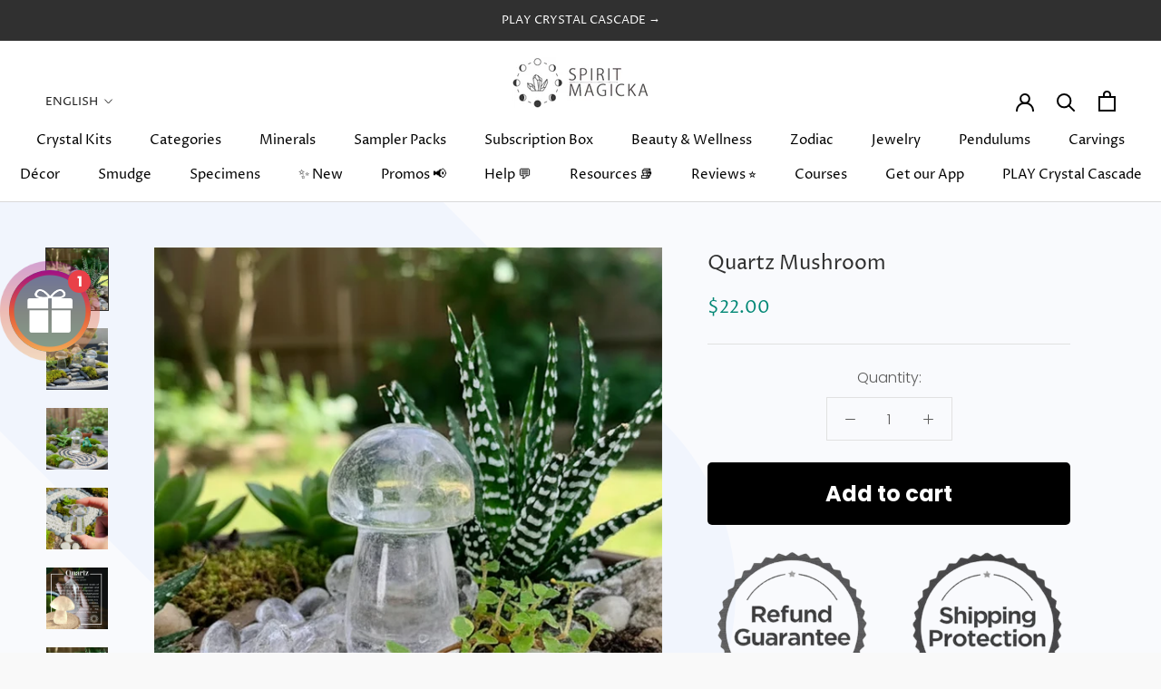

--- FILE ---
content_type: text/css
request_url: https://cdn.shopify.com/extensions/019bc7d2-e99e-75e8-a321-7ac56672ddf6/subi-subscriptions-81/assets/style.css
body_size: 82
content:
/*----------------------------------------------------------------------------------------------------------------------
  Alerts
----------------------------------------------------------------------------------------------------------------------*/
.subify-alert {
  border-radius: 10px;
  color: #202223;
  padding: 15px 15px 15px 50px;
  position: relative;
}

.subify-alert .subify-alert-icon {
  left: 15px;
  position: absolute;
  top: 20px;
}

.subify-alert-warning {
  background-color: #fff5ea;
  border: 1px solid #e1b878;
}

/*----------------------------------------------------------------------------------------------------------------------
  Loader
----------------------------------------------------------------------------------------------------------------------*/
.subify-loader-primary-bg-color {
  background-color: rgb(var(--loadingBackgroundColor, 224, 226, 235));
}

.subify-loader-secondary-bg-color {
  background-color: rgb(var(--loadingTextColor, 208, 211, 226));
}

.subify-text-placeholder {
  border-radius: 15px;
  height: 15px;
}

.subify-text-placeholder.with-circle {
  position: relative;
  left: 30px;
}

.subify-text-placeholder.with-circle:before {
  background-color: inherit;
  border-radius: 20px;
  content: "";
  height: 20px;
  left: -30px;
  position: absolute;
  top: 50%;
  width: 20px;
  transform: translateY(-50%);
  -webkit-transform: translateY(-50%);
  -moz-transform: translateY(-50%);
  -o-transform: translateY(-50%);
  -ms-transform: translateY(-50%);
}

.subify-section-placeholder {
  border-radius: 10px;
  padding: 30px;
  margin-bottom: 15px;
}

.subify-secondary-section-placeholder {
  border-radius: 10px;
  padding: 20px 30px;
}

.subify-widget-loader {
  -webkit-animation: widgetLoaderAnimation linear 0 1s;
  -webkit-animation-iteration-count: infinite;
  -moz-animation: widgetLoaderAnimation linear 0 1s;
  -moz-animation-iteration-count: infinite;
  -o-animation: widgetLoaderAnimation linear 0 1s;
  -o-animation-iteration-count: infinite;
  animation: widgetLoaderAnimation linear 0 1s;
  animation-iteration-count: infinite;
}

@-moz-keyframes widgetLoaderAnimation {
  0% {
    opacity: 1;
  }
  50% {
    opacity: 0.6;
  }
  100% {
    opacity: 1;
  }
}

@-webkit-keyframes widgetLoaderAnimation {
  0% {
    opacity: 1;
  }
  50% {
    opacity: 0.6;
  }
  100% {
    opacity: 1;
  }
}

@-o-keyframes widgetLoaderAnimation {
  0% {
    opacity: 1;
  }
  50% {
    opacity: 0.6;
  }
  100% {
    opacity: 1;
  }
}

@keyframes widgetLoaderAnimation {
  0% {
    opacity: 1;
  }
  50% {
    opacity: 0.6;
  }
  100% {
    opacity: 1;
  }
}


--- FILE ---
content_type: text/javascript; charset=utf-8
request_url: https://www.spiritmagicka.net/products/quartz-mushroom.js?
body_size: 1510
content:
{"id":3933443260439,"title":"Quartz Mushroom","handle":"quartz-mushroom","description":"\u003cdiv class=\"flex-1 overflow-hidden\"\u003e\n\u003cdiv class=\"react-scroll-to-bottom--css-uwpqr-79elbk h-full dark:bg-gray-800\"\u003e\n\u003cdiv class=\"react-scroll-to-bottom--css-uwpqr-1n7m0yu\"\u003e\n\u003cdiv class=\"flex flex-col items-center text-sm dark:bg-gray-800\"\u003e\n\u003cdiv class=\"w-full border-b border-black\/10 dark:border-gray-900\/50 text-gray-800 dark:text-gray-100 group bg-gray-50 dark:bg-[#444654]\"\u003e\n\u003cdiv class=\"text-base gap-4 md:gap-6 m-auto md:max-w-2xl lg:max-w-2xl xl:max-w-3xl p-4 md:py-6 flex lg:px-0\"\u003e\n\u003cdiv class=\"relative flex w-[calc(100%-50px)] flex-col gap-1 md:gap-3 lg:w-[calc(100%-115px)]\"\u003e\n\u003cdiv class=\"flex flex-grow flex-col gap-3\"\u003e\n\u003cdiv class=\"min-h-[20px] flex flex-col items-start gap-4 whitespace-pre-wrap\"\u003e\n\u003cdiv class=\"markdown prose w-full break-words dark:prose-invert light\"\u003e\n\u003cp\u003e\u003cstrong\u003e\u003cspan\u003e💚Clear Quartz\u003c\/span\u003e -\u003cspan\u003e \u003c\/span\u003e\u003c\/strong\u003e\u003cem\u003eCrystal of\u003cspan\u003e \u003c\/span\u003e\u003cspan\u003eClarity, Vitality \u0026amp; Energy Amplification\u003c\/span\u003e\u003c\/em\u003e\u003c\/p\u003e\n\u003cp\u003e\u003cstrong\u003eINCLUDED: (1 pc) Quartz Crystal Mushroom\u003c\/strong\u003e\u003c\/p\u003e\n\u003cp\u003e\u003cstrong\u003eMushroom Crystal Benefits:\u003c\/strong\u003e Mushroom-shaped crystals symbolize spiritual growth, connection with nature, grounding energy, and nurturing transformation, fostering a harmonious balance between the earthly and the ethereal.\u003cbr\u003e\u003cbr\u003e\u003cstrong\u003e💚\u003c\/strong\u003e\u003cspan\u003eBring a touch of whimsy and magic to your garden or space with a hand-carved carnelian mushroom. Whether placed among your plants, tucked into a fairy garden, or displayed on a special spot, this mystical carnelian mushroom adds a touch of enchantment and a dash of mystical charm to your sacred spaces.\u003c\/span\u003e\u003cbr\u003e\u003c\/p\u003e\n\u003cp\u003e\u003cstrong\u003eSize\u003c\/strong\u003e\u003cem\u003e \u003c\/em\u003e\u003cem\u003e*All sizes are approximate. \u003c\/em\u003e\u003cem\u003e*Each one of a kind crystal will vary slightly.\u003c\/em\u003e\u003cstrong\u003e\u003cbr\u003eMushroom Crystal Size\u003c\/strong\u003e\u003cbr\u003e\u003cstrong\u003e📏 3\"-3.5\"\u003c\/strong\u003e\u003cbr\u003e\u003cstrong\u003e📏 7.6-8.8cm \u003c\/strong\u003e\u003c\/p\u003e\n\u003cp\u003e\u003cspan\u003e💚Clear quartz is a versatile and powerful crystal, known for its ability to amplify energy, enhance spiritual growth, and aid in manifestation and clarity of intention. It is believed to facilitate communication with higher realms, enhance psychic abilities, and promote spiritual healing, making it a valuable tool for meditation and energy work.\u003c\/span\u003e\u003c\/p\u003e\n\u003cp\u003e\u003cstrong\u003eMYSTIC LORE, LEGEND \u0026amp; DISCLAIMER:\u003c\/strong\u003e\u003cspan\u003e \u003c\/span\u003e\u003cspan\u003eThrough the ages, crystals and stones have been collected and prized for their timeless beauty, for their rich history and even their potential spiritual and metaphysical properties! We love the idea that crystals may have mystical properties, but please be aware... nothing we sell comes with any sort of mystical guarantee! 😉\u003c\/span\u003e\u003c\/p\u003e\n\u003c\/div\u003e\n\u003c\/div\u003e\n\u003c\/div\u003e\n\u003c\/div\u003e\n\u003c\/div\u003e\n\u003c\/div\u003e\n\u003c\/div\u003e\n\u003c\/div\u003e\n\u003c\/div\u003e\n\u003c\/div\u003e","published_at":"2019-07-18T03:15:28-07:00","created_at":"2019-07-18T03:15:28-07:00","vendor":"Spirit Magicka Shoppe","type":"mushroom","tags":["ICTQD_ALL_10_30P","ICTQD_ALL_2_10P","ICTQD_ALL_3_15P","ICTQD_ALL_5_20P","nonsubscription"],"price":2200,"price_min":2200,"price_max":2200,"available":true,"price_varies":false,"compare_at_price":0,"compare_at_price_min":0,"compare_at_price_max":0,"compare_at_price_varies":false,"variants":[{"id":29402241400855,"title":"Default Title","option1":"Default Title","option2":null,"option3":null,"sku":"Quartz-Mushroom","requires_shipping":true,"taxable":false,"featured_image":null,"available":true,"name":"Quartz Mushroom","public_title":null,"options":["Default Title"],"price":2200,"weight":100,"compare_at_price":0,"inventory_management":"shopify","barcode":"","requires_selling_plan":false,"selling_plan_allocations":[]}],"images":["\/\/cdn.shopify.com\/s\/files\/1\/0177\/9961\/0432\/files\/5_GOOD_clear_quartz_mushroom.png?v=1766959600","\/\/cdn.shopify.com\/s\/files\/1\/0177\/9961\/0432\/files\/3_GOOD_clear_quartz_mushroom.png?v=1766959600","\/\/cdn.shopify.com\/s\/files\/1\/0177\/9961\/0432\/files\/4_GOOD_clear_quartz_mushroom.png?v=1766959600","\/\/cdn.shopify.com\/s\/files\/1\/0177\/9961\/0432\/files\/2_GOOD_clear_quartz.png?v=1766959600","\/\/cdn.shopify.com\/s\/files\/1\/0177\/9961\/0432\/files\/quartz-mushroom-ictqd-all-2-20p-3-30p-spirit-magicka-shoppe-focus-796.jpg?v=1766959600","\/\/cdn.shopify.com\/s\/files\/1\/0177\/9961\/0432\/files\/1_GOOD_clear_quartz_mushroom.png?v=1766959600"],"featured_image":"\/\/cdn.shopify.com\/s\/files\/1\/0177\/9961\/0432\/files\/5_GOOD_clear_quartz_mushroom.png?v=1766959600","options":[{"name":"Title","position":1,"values":["Default Title"]}],"url":"\/products\/quartz-mushroom","media":[{"alt":null,"id":27228392128547,"position":1,"preview_image":{"aspect_ratio":1.0,"height":1000,"width":1000,"src":"https:\/\/cdn.shopify.com\/s\/files\/1\/0177\/9961\/0432\/files\/5_GOOD_clear_quartz_mushroom.png?v=1766959600"},"aspect_ratio":1.0,"height":1000,"media_type":"image","src":"https:\/\/cdn.shopify.com\/s\/files\/1\/0177\/9961\/0432\/files\/5_GOOD_clear_quartz_mushroom.png?v=1766959600","width":1000},{"alt":null,"id":27228392063011,"position":2,"preview_image":{"aspect_ratio":1.0,"height":839,"width":839,"src":"https:\/\/cdn.shopify.com\/s\/files\/1\/0177\/9961\/0432\/files\/3_GOOD_clear_quartz_mushroom.png?v=1766959600"},"aspect_ratio":1.0,"height":839,"media_type":"image","src":"https:\/\/cdn.shopify.com\/s\/files\/1\/0177\/9961\/0432\/files\/3_GOOD_clear_quartz_mushroom.png?v=1766959600","width":839},{"alt":null,"id":27228392095779,"position":3,"preview_image":{"aspect_ratio":1.0,"height":1024,"width":1024,"src":"https:\/\/cdn.shopify.com\/s\/files\/1\/0177\/9961\/0432\/files\/4_GOOD_clear_quartz_mushroom.png?v=1766959600"},"aspect_ratio":1.0,"height":1024,"media_type":"image","src":"https:\/\/cdn.shopify.com\/s\/files\/1\/0177\/9961\/0432\/files\/4_GOOD_clear_quartz_mushroom.png?v=1766959600","width":1024},{"alt":null,"id":27228391997475,"position":4,"preview_image":{"aspect_ratio":1.0,"height":618,"width":618,"src":"https:\/\/cdn.shopify.com\/s\/files\/1\/0177\/9961\/0432\/files\/2_GOOD_clear_quartz.png?v=1766959600"},"aspect_ratio":1.0,"height":618,"media_type":"image","src":"https:\/\/cdn.shopify.com\/s\/files\/1\/0177\/9961\/0432\/files\/2_GOOD_clear_quartz.png?v=1766959600","width":618},{"alt":"Quartz Mushroom - mushroom","id":24224752140323,"position":5,"preview_image":{"aspect_ratio":1.0,"height":1000,"width":1000,"src":"https:\/\/cdn.shopify.com\/s\/files\/1\/0177\/9961\/0432\/files\/quartz-mushroom-ictqd-all-2-20p-3-30p-spirit-magicka-shoppe-focus-796.jpg?v=1766959600"},"aspect_ratio":1.0,"height":1000,"media_type":"image","src":"https:\/\/cdn.shopify.com\/s\/files\/1\/0177\/9961\/0432\/files\/quartz-mushroom-ictqd-all-2-20p-3-30p-spirit-magicka-shoppe-focus-796.jpg?v=1766959600","width":1000},{"alt":null,"id":27228392030243,"position":6,"preview_image":{"aspect_ratio":1.0,"height":583,"width":583,"src":"https:\/\/cdn.shopify.com\/s\/files\/1\/0177\/9961\/0432\/files\/1_GOOD_clear_quartz_mushroom.png?v=1766959600"},"aspect_ratio":1.0,"height":583,"media_type":"image","src":"https:\/\/cdn.shopify.com\/s\/files\/1\/0177\/9961\/0432\/files\/1_GOOD_clear_quartz_mushroom.png?v=1766959600","width":583}],"requires_selling_plan":false,"selling_plan_groups":[]}

--- FILE ---
content_type: text/javascript
request_url: https://dashboard.wheelio-app.com/api/wheelioapp/getsettings?jsonp=WheelioAppJSONPCallback192&s=spirit-magicka.myshopify.com&d=spirit-magicka.myshopify.com&cu=https%3A%2F%2Fwww.spiritmagicka.net%2Fproducts%2Fquartz-mushroom&uid=192
body_size: 14916
content:
window['WheelioAppJSONPCallback192']('U2FsdGVkX19bv0fHraJJRVz5pGMqKN/h+seJqbhAL1SlBcrZmX/0YVyfwxQq57BpREpYfAuAJ/YqN4tmr2xz4kf7Ji0erNYLDdBIHLEjDqxPJFuFuYbsccpD57ZJLDHwoM1fcK2/HcJcg9qdxWttHEHfWQse5oM2JmM0nM+Ux9aMBiMyQFC+8qMbQ6votVruCY88l54XI/e+VZARGTQ+Se7rjzva2dhDF43a/da8/L/1daes7YcBnCsoVvofoTKKTUtjI4OZq68v2FRbK9EjywjX+fO3Ey26indevD/n7RutNKfrHn+MpeYSzN4tqORF0U9IOJUJLUiWwvgFKxgEe4OKIH2nFBv41A3B7BIvDc3gtmiILdITMHW6Q+CcB65s7hVjhpOd0vu4omGu1tfLfJHlFraETc25InqPVwUeMMyBG00/6LCSJ0XPz0mWmGYJXSnoh8mR7h9eJ6QIAXqvoYtg0mNPgvnxgVmIZcvQ2OfuhZaOJADgpqgLBRbSAYieyM6iKS80aJ74z+FbCOo9VMx6YpTmwUO4hBudnUSkgp+S6qspOSwUXwpDGqbl04cDWLAXCWzR9xgXM0TW3YeCudfRLwhuhg7TaAUf/HGJXQ7C/UFY2cAuFFIvKIxesExkBw5xv+x2WMcAEfIEv5omiSOl5MDhCnm2jno04RBEZzo8oCUB26mSkXCOePnqvCCaihMeBL192LlqDeaE1PvyCZ0pjDe47weu+Ulb47i7KbyGc022SQyja04UeMukdmiejjGAmIcjOEu/ASndr9OsjM6yt0+ho/5WJS/Z1NpW9AhV8LW6jJqTZlSwtwtA254lJv40OIloKG7YXwgVYoLYXwYTHHkyHE1A9equsmXd5Z3vvLLy3z27KT68zvhxdBCjwZZqHL/PbEA8rII7hRaFZEh//TWOTGPyDs+Ju/uLZM6Jinwpa+jfifvQwPUYKjljpGMKT5r4HASbTjXcTLs5bd9tHiTJEGjlaRDi2WOoH9lPbBnQkJ0v/MtfA6HuoH0uitb5QyRnetRAnP1xJ5/[base64]/sl+bA3eB4kV7QB84MpekubGaXvLNcV39jByIbM6zN2KEZcb2c2i8JQ043E1+SzbIn6jrod1xZDRLRUfzDxHocmBeIW8KqpLqD3VK32rWUj5xL0tRO2z69wNwFWBinq94/skO0pAMNK8saEvQ2SWHX4GYTDooBgCbWGBRYwm9QKaYx5+XgvbM9d47lUDsrCw6ghP6fLJRbDrXIFqZLHYliRg1wSrb8SZLrtnfyDVULPSps4hiwFlr3dIiL4iy8Dld4hvFIiux31C4wvNmzpQ7Up9KUnX8900WqVD+L+FZLEXy+kcH6zyi1jpyXPOuS/x3N30knKqyCwxSHXJitkJ0i7VU1UNSIUxPdj4+yxsLnJYZ0MXWjg66H/fBki50U3QcKz2CrTKggFUfQyGemDcFYaIxdauN3qw7x4iwsA/Pzos9RA4Mvh2DCaMi0d3VoLMjUWeEP2CilWr7G5TWqo+Xah779jNztJfnpvnUAZ8vQl0OKysNLgcah0ihiEFPUQOhFYYKHLruS+q/lUS5cQJqQE4wevW8ggglJNJ/[base64]/thGJrNK8mSV3TNXPz5jkOUbipgOb4UKiuJJsMSjs9IO4klSseK6ROYFgUUzI4Ry6QTOimyYbvoRRoP18aL9y0azXBZaoam5K5NQKjJQyTcof3H4/uVoMmg1fmR/[base64]/siV/xekXdYCKy9GskPBtKnEhxJDIu5xzuW24G2Le1k5nUUU+/cd0u4yjjiBzgsCpYeKs9Yc9QEQofwxx140l2FUbYffXOkW11b/7x/rXXni1lK1kgJHnveRmR2yIaKfGdmqsMAmRHaLmmlpDCoen6JgiyDwyFgpdo2hynPIiNv0/3D6I/iePpqTl/SKW0r0a802yb8J/PfUgmlAACEXOH30AXpL9Iu1W6/rCvx9oDHqhOD0jfvBsc+oT+UOg4PrZdOcD0MxOm+ZEwhZ1zdrb5RXu8ht7HsL8horvMT28ttlGO5IYC5zBms8wTM3/TdFftFkAEPUhYKhQhhng42cneicyhQBil9fkCFKodMwhc92t2bH2wymfEOqwrCNQbBGaqaq90dIc/wPCQaRexfgUPmfy8UzpIoxG5juSHys1kjD6qD0oN9hmdVSXuG6W23/ghDQz00UG97n+qGB+S5hFVZug4R8iUKl7gkUYbo9lWZ68eQX8j8Bw/jiz9+O+PR5NkWVYpgFpu9gPzte4GHeoZL6KNWVrY6uiJvD9ZTD0CwwQZZT1tNwgfjAnDuA0HDfLLWh2V6v/iYT6Zn1sGewZ0u8+6MEdJ2b1hyA0ciCz3KFTIbK7txb4HnlROy3ASS4voj4hK8hBJzhAmFhn9OrCz8/tG1N98OyHuwpGktNWh4OwAfK45mH1FUNvqZPJG/jWnoKYrvFCq+zFsQ9S9A8VHAF5fxO0ckOifk9F1wlWonX1QiaX1sreCYMspc+hNf2HL5Fb8zT70Kb/5dhg8luvB8Ln1K4vQboG2aIUf0T9auRGTGhfF8ZseIow9ubz7lAO8ypiFyAfctdcWyajdM3FuOumOmC140iGKoihT0uX7xqbZb79sb2K6DfOS0xe4z7NMuJKFM3MVr5EG4VcdZL6tb1Eoevf4agnG1hLZGV1eh6FsV/Avbte+CCbzHb0WSNbAQhY9QjC50KjkXnjCb/zW/dUcJPmmxBIfv12krlP9GsppTW392/0wSFCTIpnYj6pPG6xFrJQCsec8cUtVgTzm3w7e+O+YVMn/lcUrfbQV7e7Bl/jZw/84iF8Ak41pk3siFRBIrvnSNw42/b6mHBQylbgTB1xaztRtSEp0LgeeKQHWdTAqLJZlzEKkkss/6/8VGl/IIPVm/xlBxdbn5bkBBpHkl43DIWbt3XCSkdICdZ7ftLnnTtN96tQiKYiRdegN9YC1LWTsO3f22QaYivY7xWzQesjDLCWreYMTg+Whey0S9K6RllEseiGnh5n57nrd6kDoHrGLtJEdsvJX3pgg+nj8OzSFjxwnxHz7lTmAnHZ/nTE0f+q+kZ6BgazgdThq0LGgaf9/tAVlCDHobvq+Lmu/ikzSk8iqyCN4+jatVI7VBcekquKK3gl4aza8B54mADcB4U7Dml8OFvw8YOwsTJkOvitDGgxwtKU3x1tVxpJfwJP1hwROHq/xmIRrZHPjtS+zRHuQzOn54TU7SqicqTT6zq3fudmlv3D80zriHPtzqlzqBYDVmON8aalsLTiLckl/qIR4rmbhxTxsvRqdEwv4lzja+wEBJK5s8Ymy9KdSBPoQKsBj3j00z7vaaHjvN2q/ggVRQe1NPYL9W9PCoIXYdTUhm1J8ZWQx2mE8B36IASi4aTuX1pjiFjnwmTgnAYMRIvqqsma8sC41InaNJ5qjc1TH2DpA62zglHDJp1HBv/RtZr4IYJeusXDMez+ZcJFB0mhj2mwKoPjaXaamx4bWTya5W/V32kdthlRV0fHX2JR/lDYIx14cP77pJGcE6Ye4zuvuU8VPSuygiMwwhC7dO5gLF7RZFe569HWizWSGMJ+snZrCb2tzmkDAeSctaRzmBnmNNtkivGSpDRZ11778faSQEqUyWhNj7xBtIp3+YtA2W1T8JpJ/UB/YsOn6DNQl4Tc0oDv423tO2SNmZydo5pK1s70ItbnT4CCLA5AJaRTEo8BJniBHI44vQWwgzkztyP0COtB8ldt6wx7nKVej2TREt7syAxumE60qxgEeSKdwf4CY/jLys26wFRbo6SEaGfGa89PLDmVMRC2bGNTkyzcymN6i1s3cAlJh0H0AlPyOxc11r5RVJk+sweKx5/IPNnkrMphPusHhOzNLTve19UPSickNLThP3fo17D3yOB6laqMNq6W/7HVp3q4qjN0RXX4TdoeEpGv6hh4bzeIt9IjKO+nnjfvVnIP3Nuq5B9zRPG1dTvM2D207Ya4fIz97+FqehYxPvbesfczX+88as2NyL3pz4s6Dm6cNo5py9YyJhLwwkG3tmpd2YqLjdi228Bbx2KvSizp91tNl6TAoI73N8U5XCsTQTTL3nr544F/ClxA0AsSmsB9T6jez1QtQQY/cdFT4z4/y1+bVSC0WDwcRgqpVkQNMuOF9XrG3vKPhQWEfY3eegjZqtTJ4cUa0kF9WWubKoWtis5NRAtSXlW09vMiNiVoeBwk4hsiuG9U7/6PlIf/XYTzmBzJGOqIgY2zifj/RdMafg0dY/[base64]/SlkMJDtVXsWLCGMUHWoc+ByPVOB2lOQbkGI2cZX4VmmukBDGdpv9DwgcDY8ghV35cC4dmkEOudIatOLihlm5GrP0u89/kXViLPV5kkIDq1BA1qCCGMzENtkSCI8G4JQbkr7USuhQoOsP2CRDekEjwPHE9x4N9t9nma5pnDhyCTUwHM1iioEtm9D827jCQ1qN/4ZaD1r4RObliDsCU3W27z6ZlZajLAOptjw8TTpHJlKthK5yoa/P85twLvMifagrck6TLS0Hq4GitFnB+bq8GzNi8ZHKQWLj/p17wzFD5+pY93Dh+p31ZfyNxMKgQUeRg5pi3kO7qGDPwU0AFCiaKj6Y/Zez0tGi7kRJehFS0vi4ifsyMSR+B07sdQits0Mn+Ar8IXojWzSHis2PUxfjhZxSErgWlvfOjzwT9khOWfAadzM+LLL23Ndt8oj5SM4wr6QCypT92A3o0gAih5Jj67gpoAJHpd0T7vG637XZ0hqD1qNdG/Lk/HmMFfYAfCW4p+SMZI8iFIXWaMXRQQiVK7QhG3zHMmss4EPtoyiJzpkPUYTgGoUtbg7vAVirAuJgXUFy+MroEx3EN9L8MIQ45/PY72fhmjwJX6w07OzDhBHulvEq0K+XrIX3agxAaTOxCIEan138hCUM8qHXRwso0Hgk5l3LHz5fVWgF7fgNju+zP4apQ6dsz4lk0+Xug2p+VcgSW52uc9BFlJwD3v4NaKMLQV0MiWrW6jQcfUxfO/5jroOYwPr7xIN6dvo506sqXwPFqakLXF+rVVAAQnn0nza009xtckcfuPgMdLztx3Eh8e2puhV/BnoWPfs1XFHodWXTR00UAqUqN0BKGFtemLwd8USOCC6Y5Lqz29GHk0D4Hh1WGuclkkTyw5wjVT5cMqY64lNZHFP8JN3s6G22DRasRhRF/P6huQKGge7ja2VaWFBcImE59bqm1hGYZj3lzQEX9X//d7alSjMm06ZifmjgoyR0lZl3b7xQS9sz2WACKZuopCkEXYCK+rkpGRQZIAxUKic2tkM/f+5sKcEkjAnh5JV5ASRTZp4yKg25RoR1wGc+wXpee9AknSb5mPlLam3YRiJFrSVa6RVDKfRv1bi+aDRZAx0LReUnARUtk+3IUNJDsax5HqJIEJf07eFSgHZ+8XEDAVNB+1pAAGA34/[base64]/Cd3+mjMeUG1eDK1AfAseX1X/[base64]/Q+RS7iAj1WBw/FFQxRaZ57oT9tmR1AwM6MOZpEjswU3TqGsWFiF10uaK19nFrE8pK0kNLFwQHSYNbGEKoAqcK35I7XrQreMRnKMUeBW3flsYsCMIzDPGE1lQJe9XY1a2P9rO7tS0O7z3j1yNhi0X2UrhlOdd9bkS0Ks2RNHNi+OQSskf772BvPrR4/hHQiqyRJFieZvv0ZnkIM80ZMmtOiHS7+WvEc0fR7W4SWdHzvan5dXuBTPoioldQlwCofiaOjkKKuiffEswIxUfhEtvapZN8/Md4eYZ01C2wb5vAQ/WmyT3C2OPNdVcrto018rdY9W0Ydwt8p+aaNCh3adHv5dHXS3Myb1T8ZY0CK80ZlUe8Fahz0HsD/D2+k8tWX+UVd3DVdHC4np5L/C1s980teF5kfbcK81kjTjVqXzcabZw6uXmIfv0RbWhbfM3omFEg9qD2WUfITy+huxHvOvRpDzGYN/GpjnfK2W51RrvoLvQwX2SK+qK8Edojkc7zP7IH5eo9eub0+6EWd76yIAbYen62Ocufzz8lY2rAmiACaVzJnhH5VYFPpjK4A6HpY1QaFwUl9SjMDHgit2il972ylHKLgsEaJ6Y/[base64]/S0Uxs/EU8VOrpjfKWFsn4LAN3NNnDH3w21hfZslaG9IZnq9ie8xAT8ehGqkmY29bWRhvadDPsx4O3tnh7n83OGOJzerMhlqASN7csJNjBt54LLBwUz1wPaeHSuTmyhUUcVad9X3Xh1OWzMbsBj75imMsVrpaBKIq/o2rw44+KiCEFx3DshhkF2mf7OIfn6f0Q/3N1TVFM97l8adenPN4dInmwDKekyxmHUZ24gzY6rjUtPzKPvKrIsQH4Qj6KB6d2ISlVyR7cwefTvdvgCK5Kcoc/uTe6GoIoHJgChxxQWAaYo+aQ4Th9l46Atluwlf02YknOB5VSbYouanUbpI9Py1noYiuUQ0GclvhSaLZTFfW9q+8Ln9UUwCl9ykXS+h6+SL8MMsiDX1NuMKF2QHWuWQa65X/FEpg7imLf0b+pzpxxBJq7/6S4PHuuVXts3giLpvH8b/vxmx/2MAvVZnCiBNaqFFpAkF0GXAIBrDkeaNbqznLZlQhSaer7yPLwKga2tpjUO2VmgLdjvUt9UVZuUr1fkl5eO3bA4WDoEwCo0uRf1zSQ/Et7Un5sys2KPqDqgIMSAJYLlDYUe9ZoUMownBG0hludO0i7mrPDo7TX859oHTdiJtre4c+1NBYRXCe1NlzAfBk/QhB3KcmqOH/RevRRSbDpyf5ZQ7duAKkrk7tKqhsoCf4PS8Fx5+jrHY44pGyAAdVDhz+rjXhACy8M8O3rkv3wgHLB1tkJ30UKqqFqx/0hRKMU6I5O298YawiAWKFDEw3ACCrEeiZrVMAKXaw4fzqOcilU+UgkvHFQbDp3HcNA9c8Al47p3NqSdquEjSfMhRlVTZOrUxDk/Kk8yDmq9uhLAYZz6z0CkRYRWyDR4pv7IYjg4uP8gWqCxH/[base64]/[base64]/opHQyGGxZUQMDTvo4Ppjadhb8NkquyFxhoBIbk4tovI4CkF0781MfeQraDa+kZBAXzy3a4OZqrTzsoussaQT47FroiAPvF8T96bLlP7O25b3hCmqAwIW334RY/u2ING7UAX3e5qAW1sOiw77fN8f6kmmaPVf59+on7ex4y15B/ljZJK+VR4FLuFJh11OWeHGzZr9QCxWpGk1wmo1AZwKSBheJBLsk+aG5WqPdtF6rblIX7G2iyZSkX8L3JYbU2tDt2HeRVyp4m6DdewjiDhrnt+iB5vxKz6tS5IfBYNh1z3eggj4pgUlzRC5/xJSoRBwu1MM7Rv0YcAVFme0qJ6qL5bu7htl2ycLUMGTvYQ8TiWaNHxXD0iRC+OBvT6Yv6/Gv5GBEU2Diryx7mx8tSm6wOTkfQMc5Uhv6GfbHhnuVBHtYd7MUQlCmPL0Dv4NxHYbObRUAER+EeCvMx1FRBxsATkfplrK4dbjC3VA5Y01bVRq3O90QZJ88fy3G3UeO3ChKvBCnKSvr2OcRoY6JzwfKgtTUdUHgYo+/yGarXknyu0HwP9STecrEEM63tOXvPF9WAiFEQtzlWyfWFX+I8H7biA1FHRYaQB6MaV046Hpio80Nz76Lg6bb0V+faZz8B78hvw+eCX0/ucwElFYU+Hd3LULEGHT49GggJuJxLEzEWbJdvedQvY5Ggn8l1OhDdGbteaNu35E5hI/sOkOSugeoVlTLcD0vNuNp6APLFU+xp1p96qpdA5SglShavx7mLl5WKkG1KYxP7ty8kkJ9J1bXgNpI5p2Csdy18vlc363EZdQ+dVL6+wTzIoHkTRTFEP2wD7AboBxjXxaWOJCjzjT+sl3DiW179Fu5UXDDSlLTlmnMpxSoFt30EbmQ3e69muAn20o/L73PI/y+BI9mL9H1fKBTj3OkaZJMrfqH4toskc20o+/RdSrnEXDIb/hgAcUGItJV0PxNFdVS596iEcQkyc1lM3eFxFhavgBYqbjFqJfs3NImStYCU11c2BZKuPC1vB/4eFuu2wr8eY/Ibkgcq4fwldX/GJygdJ91equdEToyrQd/3CzlVfOD9D8/eTlgtkaIjepGpJquj+FAiXmvTa8eivhE+BQzIKBkuyp+k86mCdhDhzmFPkrtflM06JJRj1Ly0LZ84UzYyc29/eyYapEsnuLYGr4r4ZggCaSRVraL9Z51Je5C0Q3cqnTIz1wovXGblIoC1ZdETvusrZuhPm9yquX/mjyEyXmcroXNy9OxYm+Sj4KUfwsiGPfdAX/7SrH3nmtSE814Yy7LlDbQT4+uK+g/LS+u57hdGllIARWOHaJjVyGRdpAQ5upvrKIhDmHH5SuZDhTnQshETkGA7ePlerAcPcx4JhJwGzrCpLfXHtgWM319vquZHr+Ec/rmlo7dUJMl9FGK+2SZgZpV/VM7tVWOHffJy/u9ZuIVqTzeKryQLXsVi2S+4Bs+fIWhgHUAE7plNZ26igpFQ/[base64]/6rh4nSAJbiFHOD53wBafK4W238mFK6PoqbraEeYk3YNUrIZKUIhIjtBRnLrKeBkE0J9TeUga/nLbv51OGnWLU8v8UFKq8vCWMNdUOQP+hVgQYnWzM5pbQXfd2hy6d9OH7J/[base64]/0Awto1VO4k+VeOXu8tw4CNj/RzQawSlfv4/m4meaCWCACaM0p029cn5Su9XJs2wpyWzQV6oku2soBXn1AxRcUeGfkUkZtCJ87qP74gndSfm917tChv1WQHfJfStN7nFnDmHEJXLUFKipE64zHnvKI8a5XMlC1Vm/eydskmzoFCSQUGMR0uMLS1bsoxzaNC3kkaHFs8MNctM5lHsxGfY4mYw4W/XcFWJXfEWSe7MPKQr0bWRqmiTOIvVYJdCzv1igWHRRbW2mQ5TLIMwLELh9GzX8TeOpd7CZ/IWjeNZW//MIo8B7xUL+fePpWQC3wsDpVcZeZERUc0jMKYVwOYGWg7hbMRYlpK6e9a5LsQqDkhLxvEafZR40ouqR/czDsSEgMS5LT1vNEzYxPhs5T3DuRYaY/r1SrjDLDFdzR6iS7rTufGZHVvh3Q+FYfixhxwGq9qjqjzeupvwwnf35UNm+gcxPmZrKwtr84GrpbdXfB2sxa9eCTB+c3DJcT2PG201JeHH7PmsFKhmi6NFGDVMAogZqAU+mNin8Qir9YOpV9TAm3NflgNIfUggyTAAkZ1A6CSLmANSbV0XnynOZ1Nj8l4T42N/ZaaIwKj4tcr57kbMS0WgvtunY6ib6cVu3NTVmYOYrJb/fk+EeJjgutjl/3M/pOQ9iAyJgG+f35zUCJPMOejuCR/w/wnk511abRK5Q50AGdPIrDkXwS8EB4EjnRwWhScPDmq6ruXQ4UjruSBn4X+OI94C1bl+hXORs5DuDFgLqJANjVyBoXwJtH8KtUIK+MsVkLjEFnHdvjGF2ZC+Dhf+ekQl4hS9R/IDsLE0Be5y4i16retOhL9uE1PGZBdq8yaTHsKQZue3q+YhO/U6a8iZ3ejJmBLHSZQPSSCYVQItl16PhSko342fIiPACsDRl96XP4YH/kRZD5ZFy125xzTs2cLxIMOwO6Zn5VUPIM60qxgiAlxlN9S9W97zSVm0OiJbqNlljiPv3mywhW6f81LXBE8Q/62KKFmWJTQ4kZH+iY77krf71ABmkBETF4xLtBinqymjv9U4yhwARN+wdAhwec223wabsGoGTdnh3YKYdfbEHH7hD1QfGc80fyzjhWQh4MM3+I0GFCOGHjWp3qEDmKy9OR5r/Tf/1ny1ChYXSeODHy5PNQIBcRHAeC5zZsiJuLH0ta3OF5ZBQaqYXm9rRuIyOwLgYIvxLO9kan2u6ETVPbVPxFYlJRGr/b4U7tpOpg+EKdhQhi//w8XsThJiuHlofDr8eYLxDMt6w+eGsZeBwCRHKHWZYFYBxcKVS8AzkXBjdCsYgYOqduGpJjTrLCH+qAgz0eaWkmPMNYNJw+4LubFrkaIPpa8DnzPhEvDZqh0a+UK1BEif0/ePVkong8M53lC543QMyEVlc0qvgFIAPdxH/1CAFN2Qthco2dWE2VJYezMCghRN5/E2yhCOsE8yKx5acA4dVYTmMC3fKPprN+KjFr3rI6Zd1MBgc8php7RCEWxmxs7ih5WI49U9w570HySp5NhaMAH+rhgU4yh8tQUXHSWDsKbDwEl4TabFwoplcireyxgwi+zWbq5aU3BUY1Dx2o3wnh15QCbQb25EHZhFUOw//PvzHl58ivBFkYyts865ePL4uKL8Lvq2mkXgfzZhtE7F/M5F/mGAj+njfeeH4uXG1LDpa7u/iM49h1XV1tK/Re8GBsC8fsSOl3Dvk+zZZ5Zl4UPgZvDodaG5ekAC9H+imf3fh2TuIQYQ9kgWuX4WhGz+SknQMONKcTKRHzdmG7lX4LIKvrjLtm1a/Rxps5L9wQ4Ez0D9rFzvpbyOzaEF1EjDDAqfMGd2L8BCQmQ1YaXcvPATJiTtTd5pG/eY2kGxmZkgvY4nYktsNnN2qvjD5EkJRBH7Dc7PudRrfPHAcRwyDU+khwTodR5QMAvtdab8AIueLGdK0GoD0Wrl8ldS8VqAuKHYy/NpIf7wCBVQ6y7402s/yqt9WRPh+g1G2trtelLWNwrTeAy4mAlJrR/YPjqlN/a+yXXHwyLAwc+WzP2hAWWBejzKLK4TDJXWEyKm+d4fe30lgXi9X5MdB9Gk+mFa5u1uQvboSq26YRjeg1Ip3Mey3gMbVGW8D29LgJQSGbpp/yAEdmNoPdf8GWJcXtQKuUvQ8zdJY+4K2OARq7LZF6/PUjMYyUCd4wjxbWUrLUI6qHWzNvqRQHm6YgC9H9yWA6')

--- FILE ---
content_type: text/javascript; charset=utf-8
request_url: https://www.spiritmagicka.net/products/quartz-mushroom.js
body_size: 1241
content:
{"id":3933443260439,"title":"Quartz Mushroom","handle":"quartz-mushroom","description":"\u003cdiv class=\"flex-1 overflow-hidden\"\u003e\n\u003cdiv class=\"react-scroll-to-bottom--css-uwpqr-79elbk h-full dark:bg-gray-800\"\u003e\n\u003cdiv class=\"react-scroll-to-bottom--css-uwpqr-1n7m0yu\"\u003e\n\u003cdiv class=\"flex flex-col items-center text-sm dark:bg-gray-800\"\u003e\n\u003cdiv class=\"w-full border-b border-black\/10 dark:border-gray-900\/50 text-gray-800 dark:text-gray-100 group bg-gray-50 dark:bg-[#444654]\"\u003e\n\u003cdiv class=\"text-base gap-4 md:gap-6 m-auto md:max-w-2xl lg:max-w-2xl xl:max-w-3xl p-4 md:py-6 flex lg:px-0\"\u003e\n\u003cdiv class=\"relative flex w-[calc(100%-50px)] flex-col gap-1 md:gap-3 lg:w-[calc(100%-115px)]\"\u003e\n\u003cdiv class=\"flex flex-grow flex-col gap-3\"\u003e\n\u003cdiv class=\"min-h-[20px] flex flex-col items-start gap-4 whitespace-pre-wrap\"\u003e\n\u003cdiv class=\"markdown prose w-full break-words dark:prose-invert light\"\u003e\n\u003cp\u003e\u003cstrong\u003e\u003cspan\u003e💚Clear Quartz\u003c\/span\u003e -\u003cspan\u003e \u003c\/span\u003e\u003c\/strong\u003e\u003cem\u003eCrystal of\u003cspan\u003e \u003c\/span\u003e\u003cspan\u003eClarity, Vitality \u0026amp; Energy Amplification\u003c\/span\u003e\u003c\/em\u003e\u003c\/p\u003e\n\u003cp\u003e\u003cstrong\u003eINCLUDED: (1 pc) Quartz Crystal Mushroom\u003c\/strong\u003e\u003c\/p\u003e\n\u003cp\u003e\u003cstrong\u003eMushroom Crystal Benefits:\u003c\/strong\u003e Mushroom-shaped crystals symbolize spiritual growth, connection with nature, grounding energy, and nurturing transformation, fostering a harmonious balance between the earthly and the ethereal.\u003cbr\u003e\u003cbr\u003e\u003cstrong\u003e💚\u003c\/strong\u003e\u003cspan\u003eBring a touch of whimsy and magic to your garden or space with a hand-carved carnelian mushroom. Whether placed among your plants, tucked into a fairy garden, or displayed on a special spot, this mystical carnelian mushroom adds a touch of enchantment and a dash of mystical charm to your sacred spaces.\u003c\/span\u003e\u003cbr\u003e\u003c\/p\u003e\n\u003cp\u003e\u003cstrong\u003eSize\u003c\/strong\u003e\u003cem\u003e \u003c\/em\u003e\u003cem\u003e*All sizes are approximate. \u003c\/em\u003e\u003cem\u003e*Each one of a kind crystal will vary slightly.\u003c\/em\u003e\u003cstrong\u003e\u003cbr\u003eMushroom Crystal Size\u003c\/strong\u003e\u003cbr\u003e\u003cstrong\u003e📏 3\"-3.5\"\u003c\/strong\u003e\u003cbr\u003e\u003cstrong\u003e📏 7.6-8.8cm \u003c\/strong\u003e\u003c\/p\u003e\n\u003cp\u003e\u003cspan\u003e💚Clear quartz is a versatile and powerful crystal, known for its ability to amplify energy, enhance spiritual growth, and aid in manifestation and clarity of intention. It is believed to facilitate communication with higher realms, enhance psychic abilities, and promote spiritual healing, making it a valuable tool for meditation and energy work.\u003c\/span\u003e\u003c\/p\u003e\n\u003cp\u003e\u003cstrong\u003eMYSTIC LORE, LEGEND \u0026amp; DISCLAIMER:\u003c\/strong\u003e\u003cspan\u003e \u003c\/span\u003e\u003cspan\u003eThrough the ages, crystals and stones have been collected and prized for their timeless beauty, for their rich history and even their potential spiritual and metaphysical properties! We love the idea that crystals may have mystical properties, but please be aware... nothing we sell comes with any sort of mystical guarantee! 😉\u003c\/span\u003e\u003c\/p\u003e\n\u003c\/div\u003e\n\u003c\/div\u003e\n\u003c\/div\u003e\n\u003c\/div\u003e\n\u003c\/div\u003e\n\u003c\/div\u003e\n\u003c\/div\u003e\n\u003c\/div\u003e\n\u003c\/div\u003e\n\u003c\/div\u003e","published_at":"2019-07-18T03:15:28-07:00","created_at":"2019-07-18T03:15:28-07:00","vendor":"Spirit Magicka Shoppe","type":"mushroom","tags":["ICTQD_ALL_10_30P","ICTQD_ALL_2_10P","ICTQD_ALL_3_15P","ICTQD_ALL_5_20P","nonsubscription"],"price":2200,"price_min":2200,"price_max":2200,"available":true,"price_varies":false,"compare_at_price":0,"compare_at_price_min":0,"compare_at_price_max":0,"compare_at_price_varies":false,"variants":[{"id":29402241400855,"title":"Default Title","option1":"Default Title","option2":null,"option3":null,"sku":"Quartz-Mushroom","requires_shipping":true,"taxable":false,"featured_image":null,"available":true,"name":"Quartz Mushroom","public_title":null,"options":["Default Title"],"price":2200,"weight":100,"compare_at_price":0,"inventory_management":"shopify","barcode":"","requires_selling_plan":false,"selling_plan_allocations":[]}],"images":["\/\/cdn.shopify.com\/s\/files\/1\/0177\/9961\/0432\/files\/5_GOOD_clear_quartz_mushroom.png?v=1766959600","\/\/cdn.shopify.com\/s\/files\/1\/0177\/9961\/0432\/files\/3_GOOD_clear_quartz_mushroom.png?v=1766959600","\/\/cdn.shopify.com\/s\/files\/1\/0177\/9961\/0432\/files\/4_GOOD_clear_quartz_mushroom.png?v=1766959600","\/\/cdn.shopify.com\/s\/files\/1\/0177\/9961\/0432\/files\/2_GOOD_clear_quartz.png?v=1766959600","\/\/cdn.shopify.com\/s\/files\/1\/0177\/9961\/0432\/files\/quartz-mushroom-ictqd-all-2-20p-3-30p-spirit-magicka-shoppe-focus-796.jpg?v=1766959600","\/\/cdn.shopify.com\/s\/files\/1\/0177\/9961\/0432\/files\/1_GOOD_clear_quartz_mushroom.png?v=1766959600"],"featured_image":"\/\/cdn.shopify.com\/s\/files\/1\/0177\/9961\/0432\/files\/5_GOOD_clear_quartz_mushroom.png?v=1766959600","options":[{"name":"Title","position":1,"values":["Default Title"]}],"url":"\/products\/quartz-mushroom","media":[{"alt":null,"id":27228392128547,"position":1,"preview_image":{"aspect_ratio":1.0,"height":1000,"width":1000,"src":"https:\/\/cdn.shopify.com\/s\/files\/1\/0177\/9961\/0432\/files\/5_GOOD_clear_quartz_mushroom.png?v=1766959600"},"aspect_ratio":1.0,"height":1000,"media_type":"image","src":"https:\/\/cdn.shopify.com\/s\/files\/1\/0177\/9961\/0432\/files\/5_GOOD_clear_quartz_mushroom.png?v=1766959600","width":1000},{"alt":null,"id":27228392063011,"position":2,"preview_image":{"aspect_ratio":1.0,"height":839,"width":839,"src":"https:\/\/cdn.shopify.com\/s\/files\/1\/0177\/9961\/0432\/files\/3_GOOD_clear_quartz_mushroom.png?v=1766959600"},"aspect_ratio":1.0,"height":839,"media_type":"image","src":"https:\/\/cdn.shopify.com\/s\/files\/1\/0177\/9961\/0432\/files\/3_GOOD_clear_quartz_mushroom.png?v=1766959600","width":839},{"alt":null,"id":27228392095779,"position":3,"preview_image":{"aspect_ratio":1.0,"height":1024,"width":1024,"src":"https:\/\/cdn.shopify.com\/s\/files\/1\/0177\/9961\/0432\/files\/4_GOOD_clear_quartz_mushroom.png?v=1766959600"},"aspect_ratio":1.0,"height":1024,"media_type":"image","src":"https:\/\/cdn.shopify.com\/s\/files\/1\/0177\/9961\/0432\/files\/4_GOOD_clear_quartz_mushroom.png?v=1766959600","width":1024},{"alt":null,"id":27228391997475,"position":4,"preview_image":{"aspect_ratio":1.0,"height":618,"width":618,"src":"https:\/\/cdn.shopify.com\/s\/files\/1\/0177\/9961\/0432\/files\/2_GOOD_clear_quartz.png?v=1766959600"},"aspect_ratio":1.0,"height":618,"media_type":"image","src":"https:\/\/cdn.shopify.com\/s\/files\/1\/0177\/9961\/0432\/files\/2_GOOD_clear_quartz.png?v=1766959600","width":618},{"alt":"Quartz Mushroom - mushroom","id":24224752140323,"position":5,"preview_image":{"aspect_ratio":1.0,"height":1000,"width":1000,"src":"https:\/\/cdn.shopify.com\/s\/files\/1\/0177\/9961\/0432\/files\/quartz-mushroom-ictqd-all-2-20p-3-30p-spirit-magicka-shoppe-focus-796.jpg?v=1766959600"},"aspect_ratio":1.0,"height":1000,"media_type":"image","src":"https:\/\/cdn.shopify.com\/s\/files\/1\/0177\/9961\/0432\/files\/quartz-mushroom-ictqd-all-2-20p-3-30p-spirit-magicka-shoppe-focus-796.jpg?v=1766959600","width":1000},{"alt":null,"id":27228392030243,"position":6,"preview_image":{"aspect_ratio":1.0,"height":583,"width":583,"src":"https:\/\/cdn.shopify.com\/s\/files\/1\/0177\/9961\/0432\/files\/1_GOOD_clear_quartz_mushroom.png?v=1766959600"},"aspect_ratio":1.0,"height":583,"media_type":"image","src":"https:\/\/cdn.shopify.com\/s\/files\/1\/0177\/9961\/0432\/files\/1_GOOD_clear_quartz_mushroom.png?v=1766959600","width":583}],"requires_selling_plan":false,"selling_plan_groups":[]}

--- FILE ---
content_type: text/javascript; charset=utf-8
request_url: https://www.spiritmagicka.net/products/quartz-mushroom.js
body_size: 1481
content:
{"id":3933443260439,"title":"Quartz Mushroom","handle":"quartz-mushroom","description":"\u003cdiv class=\"flex-1 overflow-hidden\"\u003e\n\u003cdiv class=\"react-scroll-to-bottom--css-uwpqr-79elbk h-full dark:bg-gray-800\"\u003e\n\u003cdiv class=\"react-scroll-to-bottom--css-uwpqr-1n7m0yu\"\u003e\n\u003cdiv class=\"flex flex-col items-center text-sm dark:bg-gray-800\"\u003e\n\u003cdiv class=\"w-full border-b border-black\/10 dark:border-gray-900\/50 text-gray-800 dark:text-gray-100 group bg-gray-50 dark:bg-[#444654]\"\u003e\n\u003cdiv class=\"text-base gap-4 md:gap-6 m-auto md:max-w-2xl lg:max-w-2xl xl:max-w-3xl p-4 md:py-6 flex lg:px-0\"\u003e\n\u003cdiv class=\"relative flex w-[calc(100%-50px)] flex-col gap-1 md:gap-3 lg:w-[calc(100%-115px)]\"\u003e\n\u003cdiv class=\"flex flex-grow flex-col gap-3\"\u003e\n\u003cdiv class=\"min-h-[20px] flex flex-col items-start gap-4 whitespace-pre-wrap\"\u003e\n\u003cdiv class=\"markdown prose w-full break-words dark:prose-invert light\"\u003e\n\u003cp\u003e\u003cstrong\u003e\u003cspan\u003e💚Clear Quartz\u003c\/span\u003e -\u003cspan\u003e \u003c\/span\u003e\u003c\/strong\u003e\u003cem\u003eCrystal of\u003cspan\u003e \u003c\/span\u003e\u003cspan\u003eClarity, Vitality \u0026amp; Energy Amplification\u003c\/span\u003e\u003c\/em\u003e\u003c\/p\u003e\n\u003cp\u003e\u003cstrong\u003eINCLUDED: (1 pc) Quartz Crystal Mushroom\u003c\/strong\u003e\u003c\/p\u003e\n\u003cp\u003e\u003cstrong\u003eMushroom Crystal Benefits:\u003c\/strong\u003e Mushroom-shaped crystals symbolize spiritual growth, connection with nature, grounding energy, and nurturing transformation, fostering a harmonious balance between the earthly and the ethereal.\u003cbr\u003e\u003cbr\u003e\u003cstrong\u003e💚\u003c\/strong\u003e\u003cspan\u003eBring a touch of whimsy and magic to your garden or space with a hand-carved carnelian mushroom. Whether placed among your plants, tucked into a fairy garden, or displayed on a special spot, this mystical carnelian mushroom adds a touch of enchantment and a dash of mystical charm to your sacred spaces.\u003c\/span\u003e\u003cbr\u003e\u003c\/p\u003e\n\u003cp\u003e\u003cstrong\u003eSize\u003c\/strong\u003e\u003cem\u003e \u003c\/em\u003e\u003cem\u003e*All sizes are approximate. \u003c\/em\u003e\u003cem\u003e*Each one of a kind crystal will vary slightly.\u003c\/em\u003e\u003cstrong\u003e\u003cbr\u003eMushroom Crystal Size\u003c\/strong\u003e\u003cbr\u003e\u003cstrong\u003e📏 3\"-3.5\"\u003c\/strong\u003e\u003cbr\u003e\u003cstrong\u003e📏 7.6-8.8cm \u003c\/strong\u003e\u003c\/p\u003e\n\u003cp\u003e\u003cspan\u003e💚Clear quartz is a versatile and powerful crystal, known for its ability to amplify energy, enhance spiritual growth, and aid in manifestation and clarity of intention. It is believed to facilitate communication with higher realms, enhance psychic abilities, and promote spiritual healing, making it a valuable tool for meditation and energy work.\u003c\/span\u003e\u003c\/p\u003e\n\u003cp\u003e\u003cstrong\u003eMYSTIC LORE, LEGEND \u0026amp; DISCLAIMER:\u003c\/strong\u003e\u003cspan\u003e \u003c\/span\u003e\u003cspan\u003eThrough the ages, crystals and stones have been collected and prized for their timeless beauty, for their rich history and even their potential spiritual and metaphysical properties! We love the idea that crystals may have mystical properties, but please be aware... nothing we sell comes with any sort of mystical guarantee! 😉\u003c\/span\u003e\u003c\/p\u003e\n\u003c\/div\u003e\n\u003c\/div\u003e\n\u003c\/div\u003e\n\u003c\/div\u003e\n\u003c\/div\u003e\n\u003c\/div\u003e\n\u003c\/div\u003e\n\u003c\/div\u003e\n\u003c\/div\u003e\n\u003c\/div\u003e","published_at":"2019-07-18T03:15:28-07:00","created_at":"2019-07-18T03:15:28-07:00","vendor":"Spirit Magicka Shoppe","type":"mushroom","tags":["ICTQD_ALL_10_30P","ICTQD_ALL_2_10P","ICTQD_ALL_3_15P","ICTQD_ALL_5_20P","nonsubscription"],"price":2200,"price_min":2200,"price_max":2200,"available":true,"price_varies":false,"compare_at_price":0,"compare_at_price_min":0,"compare_at_price_max":0,"compare_at_price_varies":false,"variants":[{"id":29402241400855,"title":"Default Title","option1":"Default Title","option2":null,"option3":null,"sku":"Quartz-Mushroom","requires_shipping":true,"taxable":false,"featured_image":null,"available":true,"name":"Quartz Mushroom","public_title":null,"options":["Default Title"],"price":2200,"weight":100,"compare_at_price":0,"inventory_management":"shopify","barcode":"","requires_selling_plan":false,"selling_plan_allocations":[]}],"images":["\/\/cdn.shopify.com\/s\/files\/1\/0177\/9961\/0432\/files\/5_GOOD_clear_quartz_mushroom.png?v=1766959600","\/\/cdn.shopify.com\/s\/files\/1\/0177\/9961\/0432\/files\/3_GOOD_clear_quartz_mushroom.png?v=1766959600","\/\/cdn.shopify.com\/s\/files\/1\/0177\/9961\/0432\/files\/4_GOOD_clear_quartz_mushroom.png?v=1766959600","\/\/cdn.shopify.com\/s\/files\/1\/0177\/9961\/0432\/files\/2_GOOD_clear_quartz.png?v=1766959600","\/\/cdn.shopify.com\/s\/files\/1\/0177\/9961\/0432\/files\/quartz-mushroom-ictqd-all-2-20p-3-30p-spirit-magicka-shoppe-focus-796.jpg?v=1766959600","\/\/cdn.shopify.com\/s\/files\/1\/0177\/9961\/0432\/files\/1_GOOD_clear_quartz_mushroom.png?v=1766959600"],"featured_image":"\/\/cdn.shopify.com\/s\/files\/1\/0177\/9961\/0432\/files\/5_GOOD_clear_quartz_mushroom.png?v=1766959600","options":[{"name":"Title","position":1,"values":["Default Title"]}],"url":"\/products\/quartz-mushroom","media":[{"alt":null,"id":27228392128547,"position":1,"preview_image":{"aspect_ratio":1.0,"height":1000,"width":1000,"src":"https:\/\/cdn.shopify.com\/s\/files\/1\/0177\/9961\/0432\/files\/5_GOOD_clear_quartz_mushroom.png?v=1766959600"},"aspect_ratio":1.0,"height":1000,"media_type":"image","src":"https:\/\/cdn.shopify.com\/s\/files\/1\/0177\/9961\/0432\/files\/5_GOOD_clear_quartz_mushroom.png?v=1766959600","width":1000},{"alt":null,"id":27228392063011,"position":2,"preview_image":{"aspect_ratio":1.0,"height":839,"width":839,"src":"https:\/\/cdn.shopify.com\/s\/files\/1\/0177\/9961\/0432\/files\/3_GOOD_clear_quartz_mushroom.png?v=1766959600"},"aspect_ratio":1.0,"height":839,"media_type":"image","src":"https:\/\/cdn.shopify.com\/s\/files\/1\/0177\/9961\/0432\/files\/3_GOOD_clear_quartz_mushroom.png?v=1766959600","width":839},{"alt":null,"id":27228392095779,"position":3,"preview_image":{"aspect_ratio":1.0,"height":1024,"width":1024,"src":"https:\/\/cdn.shopify.com\/s\/files\/1\/0177\/9961\/0432\/files\/4_GOOD_clear_quartz_mushroom.png?v=1766959600"},"aspect_ratio":1.0,"height":1024,"media_type":"image","src":"https:\/\/cdn.shopify.com\/s\/files\/1\/0177\/9961\/0432\/files\/4_GOOD_clear_quartz_mushroom.png?v=1766959600","width":1024},{"alt":null,"id":27228391997475,"position":4,"preview_image":{"aspect_ratio":1.0,"height":618,"width":618,"src":"https:\/\/cdn.shopify.com\/s\/files\/1\/0177\/9961\/0432\/files\/2_GOOD_clear_quartz.png?v=1766959600"},"aspect_ratio":1.0,"height":618,"media_type":"image","src":"https:\/\/cdn.shopify.com\/s\/files\/1\/0177\/9961\/0432\/files\/2_GOOD_clear_quartz.png?v=1766959600","width":618},{"alt":"Quartz Mushroom - mushroom","id":24224752140323,"position":5,"preview_image":{"aspect_ratio":1.0,"height":1000,"width":1000,"src":"https:\/\/cdn.shopify.com\/s\/files\/1\/0177\/9961\/0432\/files\/quartz-mushroom-ictqd-all-2-20p-3-30p-spirit-magicka-shoppe-focus-796.jpg?v=1766959600"},"aspect_ratio":1.0,"height":1000,"media_type":"image","src":"https:\/\/cdn.shopify.com\/s\/files\/1\/0177\/9961\/0432\/files\/quartz-mushroom-ictqd-all-2-20p-3-30p-spirit-magicka-shoppe-focus-796.jpg?v=1766959600","width":1000},{"alt":null,"id":27228392030243,"position":6,"preview_image":{"aspect_ratio":1.0,"height":583,"width":583,"src":"https:\/\/cdn.shopify.com\/s\/files\/1\/0177\/9961\/0432\/files\/1_GOOD_clear_quartz_mushroom.png?v=1766959600"},"aspect_ratio":1.0,"height":583,"media_type":"image","src":"https:\/\/cdn.shopify.com\/s\/files\/1\/0177\/9961\/0432\/files\/1_GOOD_clear_quartz_mushroom.png?v=1766959600","width":583}],"requires_selling_plan":false,"selling_plan_groups":[]}

--- FILE ---
content_type: text/json
request_url: https://conf.config-security.com/model
body_size: 87
content:
{"title":"recommendation AI model (keras)","structure":"release_id=0x4c:77:78:2b:20:6a:37:22:25:27:68:6a:7d:40:68:20:22:33:3a:57:51:75:79:53:57:36:57:5c:47;keras;4x44xh8k6c85qby33l3tx6d7h29xptmoq32hrwdvsadi8vo479y8txq6hj20d6owjv8hejiv","weights":"../weights/4c77782b.h5","biases":"../biases/4c77782b.h5"}